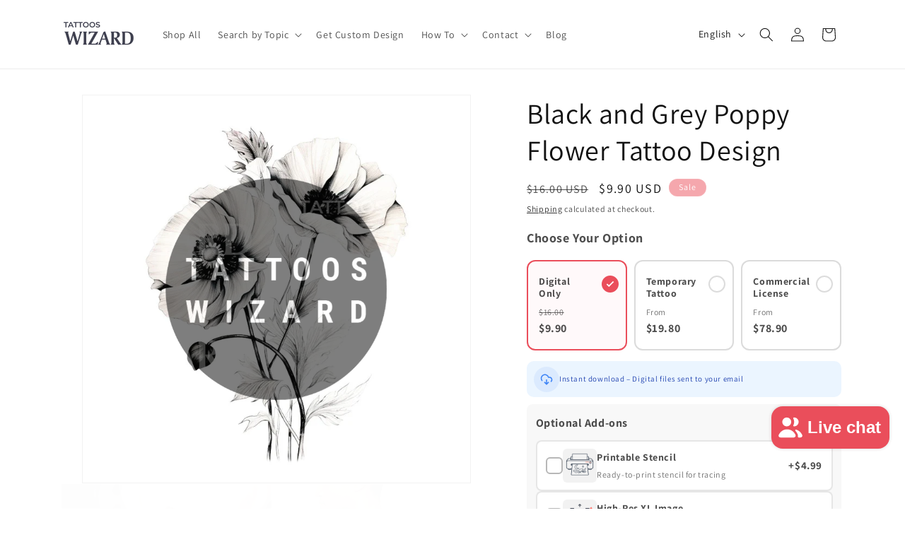

--- FILE ---
content_type: text/css
request_url: https://designs.tattooswizard.com/cdn/shop/t/20/assets/component-purchase-options.css?v=167064082702662782601769613424
body_size: 1428
content:
.purchase-options{margin:2rem 0}.purchase-options__title{font-size:1.8rem;font-weight:600;margin-bottom:1.5rem;color:var(--color-foreground)}.purchase-options__cards{display:grid;grid-template-columns:repeat(3,1fr);gap:1rem;margin-bottom:1.5rem}.purchase-options__mobile-price{display:none;text-align:center;padding:.75rem 0;margin-bottom:.75rem}.purchase-options__mobile-price-label{font-size:1rem;color:rgba(var(--color-foreground),.6)}.purchase-options__mobile-price-value{font-size:1.6rem;font-weight:700;color:var(--color-foreground)}@media screen and (max-width: 749px){.purchase-options__mobile-price{display:block}}@media screen and (max-width: 749px){.purchase-options__cards{display:grid;grid-template-columns:repeat(3,1fr);gap:.5rem;width:100%}.purchase-option-card{flex-direction:column;padding:1.75rem .5rem .75rem;border-radius:10px}.purchase-option-card__check{position:absolute;top:.5rem;right:.5rem;width:18px;height:18px}.purchase-option-card__check svg{width:10px;height:10px}.purchase-option-card__title{font-size:.9rem;margin-bottom:.3rem;padding-right:1.25rem;line-height:1.2}.purchase-option-card__price{font-size:1rem;margin-top:0}.purchase-option-card__price-label{display:block;font-size:.75rem;margin-bottom:.1rem}.purchase-options__mobile-price{display:none}}.purchase-option-card{position:relative;display:flex;flex-direction:column;border:2px solid rgba(var(--color-foreground),.15);border-radius:12px;padding:2rem 1.5rem 1.5rem;cursor:pointer;transition:all .2s ease;background:rgb(var(--color-background))}.purchase-option-card:hover{border-color:rgba(var(--color-foreground),.3);box-shadow:0 4px 12px #00000014}.purchase-option-card.selected{border-color:#ea4e5b;background:#ea4e5b08}.purchase-option-card input[type=radio]{position:absolute;opacity:0;width:0;height:0}.purchase-option-card__title{font-size:1.4rem;font-weight:600;padding-right:2.5rem;margin-bottom:1rem;color:var(--color-foreground);line-height:1.25;word-spacing:100vw}.purchase-option-card__price{font-size:1.6rem;font-weight:700;color:var(--color-foreground);margin-top:auto}.purchase-option-card__compare-price{text-decoration:line-through}.purchase-option-card__price-label{display:block;font-size:1.2rem;font-weight:400;color:rgba(var(--color-foreground),.6);margin-bottom:.2rem;min-height:1.5rem;line-height:1.25}.purchase-option-card__check{position:absolute;top:2rem;right:1rem;width:24px;height:24px;border:1.5px solid rgba(var(--color-foreground),.15);border-radius:50%;display:flex;align-items:center;justify-content:center;transition:all .2s ease}.purchase-option-card.selected .purchase-option-card__check{background:#ea4e5b;border-color:#ea4e5b}.purchase-option-card__check svg{width:14px;height:14px;stroke:#fff;stroke-width:3;opacity:0;transition:opacity .2s ease}.purchase-option-card.selected .purchase-option-card__check svg{opacity:1}.purchase-options__suboptions{background:rgba(var(--color-foreground),.03);border-radius:8px;padding:1.25rem;margin-bottom:1.5rem;display:none}.purchase-options__suboptions.active{display:block}.purchase-options__suboptions-title{font-size:1.6rem;font-weight:600;margin-bottom:1rem;color:var(--color-foreground)}.size-selector{display:flex;gap:.75rem;margin-bottom:1rem;flex-wrap:wrap}.size-option{position:relative;flex:1;min-width:100px;border:2px solid rgba(var(--color-foreground),.15);border-radius:8px;padding:1.5rem;text-align:center;transition:all .2s ease;background:rgb(var(--color-background))}.size-option__name{font-weight:600;font-size:1.4rem;margin-bottom:.5rem}.size-option__dimensions{font-size:1.2rem;color:rgba(var(--color-foreground),.6);margin-bottom:.75rem}.size-option__price{font-weight:700;font-size:1.6rem;color:var(--color-foreground);margin-bottom:.75rem}.size-option__quantity{display:flex;align-items:center;justify-content:center;gap:.5rem;padding-top:.75rem;border-top:1px solid rgba(var(--color-foreground),.1)}.size-option__qty-btn{width:36px;height:36px;border:2px solid rgba(var(--color-foreground),.2);border-radius:6px;background:transparent;cursor:pointer;font-size:1.4rem;font-weight:600;color:var(--color-foreground);transition:all .2s ease;display:flex;align-items:center;justify-content:center}.size-option__qty-btn:hover{border-color:#ea4e5b;color:#ea4e5b}.size-option__qty-btn:disabled{opacity:.3;cursor:not-allowed}.size-option__qty-input{width:48px;text-align:center;border:none;font-size:1.4rem;font-weight:700;color:var(--color-foreground);background:transparent}.size-option__qty-input::-webkit-inner-spin-button,.size-option__qty-input::-webkit-outer-spin-button{-webkit-appearance:none;margin:0}.size-option.has-quantity{border-color:#ea4e5b;background:#ea4e5b0d}@media screen and (max-width: 749px){.size-selector{display:grid;grid-template-columns:repeat(3,1fr);gap:.5rem}.size-option{min-width:0;padding:.75rem .4rem;display:flex;flex-direction:column;align-items:center}.size-option__name{font-size:1.1rem;margin-bottom:.3rem;min-height:1.4em}.size-option__dimensions{font-size:.85rem;margin-bottom:.5rem;min-height:2.2em;line-height:1.3}.size-option__price{font-size:1.15rem;margin-bottom:.5rem;min-height:1.4em}.size-option__quantity{padding-top:.5rem;gap:.25rem}.size-option__qty-btn{width:28px;height:28px;font-size:1.1rem}.size-option__qty-input{width:28px;font-size:1.1rem}}.addon-options{display:flex;flex-direction:column;gap:.75rem}.addon-option{display:flex;align-items:center;gap:1rem;padding:1rem 1.25rem;border:2px solid rgba(var(--color-foreground),.1);border-radius:8px;cursor:pointer;transition:all .2s ease;background:rgb(var(--color-background))}.addon-option:hover{border-color:rgba(var(--color-foreground),.25)}.addon-option.selected{border-color:#ea4e5b;background:#ea4e5b08}.addon-option input[type=checkbox]{display:none}.addon-option__checkbox{width:24px;height:24px;border:2px solid rgba(var(--color-foreground),.3);border-radius:6px;display:flex;align-items:center;justify-content:center;flex-shrink:0;transition:all .2s ease}.addon-option.selected .addon-option__checkbox{background:#ea4e5b;border-color:#ea4e5b}.addon-option__checkbox svg{width:14px;height:14px;stroke:#fff;stroke-width:3;opacity:0}.addon-option.selected .addon-option__checkbox svg{opacity:1}.addon-option__info{flex:1}.addon-option__name{font-weight:600;font-size:1.4rem;margin-bottom:.15rem}.addon-option__description{font-size:1.2rem;color:rgba(var(--color-foreground),.6)}.addon-option__price{font-weight:700;color:var(--color-foreground);font-size:1.5rem}.addon-option__image{width:48px;height:48px;flex-shrink:0;border-radius:6px;overflow:hidden;background:rgba(var(--color-foreground),.05)}.addon-option__image img{width:100%;height:100%;object-fit:cover}.purchase-options__summary{background:rgba(var(--color-foreground),.03);border-radius:8px;padding:1.25rem 1.5rem;margin-bottom:1rem}.purchase-options__summary-title{font-size:1.1rem;font-weight:600;margin-bottom:.75rem;color:rgba(var(--color-foreground),.7);text-transform:uppercase;letter-spacing:.5px}.purchase-options__summary-items{display:flex;flex-direction:column;gap:.4rem;margin-bottom:.75rem;padding-bottom:.75rem;border-bottom:1px solid rgba(var(--color-foreground),.1)}.purchase-options__summary-item{display:flex;justify-content:space-between;font-size:1.2rem}.purchase-options__summary-item-name{color:var(--color-foreground)}.purchase-options__summary-item-price{font-weight:500}.purchase-options__summary-total{display:flex;justify-content:space-between;font-size:1.5rem;font-weight:700}.purchase-options__hint{display:none;align-items:center;gap:.75rem;padding:.75rem 1rem;border-radius:10px;margin-bottom:1rem;font-size:1.1rem;line-height:1.4}.purchase-options__hint.active{display:flex}.purchase-options__hint-icon{width:36px;height:36px;border-radius:50%;display:flex;align-items:center;justify-content:center;flex-shrink:0}.purchase-options__hint-icon svg{width:18px;height:18px}.purchase-options__hint span{flex:1}.purchase-options__hint[data-for=digital]{background:#ebf5ff;color:#1e40af}.purchase-options__hint[data-for=digital] .purchase-options__hint-icon{background:#dbeafe}.purchase-options__hint[data-for=digital] .purchase-options__hint-icon svg{color:#3b82f6}.purchase-options__hint[data-for=temp]{background:#ecfdf5;color:#065f46}.purchase-options__hint[data-for=temp] .purchase-options__hint-icon{background:#d1fae5}.purchase-options__hint[data-for=temp] .purchase-options__hint-icon svg{color:#10b981}.purchase-options__hint[data-for=commercial]{background:#f3e8ff;color:#5b21b6}.purchase-options__hint[data-for=commercial] .purchase-options__hint-icon{background:#ddd6fe}.purchase-options__hint[data-for=commercial] .purchase-options__hint-icon svg{color:#8b5cf6}@media screen and (max-width: 749px){.purchase-options__hint{font-size:1rem;padding:.6rem .9rem;gap:.6rem}.purchase-options__hint-icon{width:32px;height:32px}.purchase-options__hint-icon svg{width:16px;height:16px}}.purchase-options__warning{display:flex;align-items:center;gap:.5rem;padding:.75rem 1rem;background:#ea4e5b14;border-radius:6px;margin-bottom:1rem;font-size:1.1rem;color:#ea4e5b}.purchase-options__warning svg{flex-shrink:0;width:18px;height:18px}.purchase-options__warning.hidden{display:none}.exclusive-option{margin-top:1rem;padding-top:1rem;border-top:1px solid rgba(var(--color-foreground),.1)}.purchase-options__testimonial{text-align:center;padding:1rem;margin:.5rem 0}.purchase-options__testimonial-stars{color:#f5a623;font-size:1.4rem;letter-spacing:2px;margin-bottom:.4rem}.purchase-options__testimonial-text{font-size:1.2rem;font-style:italic;color:rgba(var(--color-foreground),.7);margin:0 0 .3rem;line-height:1.5}.purchase-options__testimonial-author{font-size:1.1rem;font-weight:600;color:rgba(var(--color-foreground),.5)}.purchase-options__verified-badge{display:inline-flex;font-size:.9rem;color:#22c55e;font-weight:500;margin-left:.5rem}.purchase-options__social-proof{display:flex;align-items:center;justify-content:center;gap:.5rem;font-size:1.1rem;color:rgba(var(--color-foreground),.6);margin:.25rem 0 .75rem}.purchase-options__social-proof svg{width:16px;height:16px;flex-shrink:0;color:#ea4e5b;fill:#ea4e5b}.purchase-options__trust{display:flex;justify-content:space-between;gap:.5rem;padding:1rem 0 .5rem}.purchase-options__trust-item{display:flex;flex-direction:column;align-items:center;text-align:center;gap:.4rem;flex:1}.purchase-options__trust-item svg{width:24px;height:24px;color:#ea4e5b;opacity:.85}.purchase-options__trust-item span{font-size:1rem;color:rgba(var(--color-foreground),.55);line-height:1.3}@media screen and (max-width: 749px){.purchase-options__trust-item span{font-size:.85rem}.purchase-options__trust-item svg{width:18px;height:18px}.purchase-options__testimonial-text{font-size:1.1rem}.purchase-options__verified-badge{font-size:.8rem}}.product-trust-section{margin:1rem 0}.purchase-options__sticky-bar{display:none;position:fixed;bottom:0;left:0;right:0;z-index:99;background:rgb(var(--color-background));border-top:1px solid rgba(var(--color-foreground),.1);box-shadow:0 -4px 16px #0000001a;padding:.75rem 1.5rem;transform:translateY(100%);transition:transform .3s ease}.purchase-options__sticky-bar.visible{transform:translateY(0)}.purchase-options__sticky-bar-inner{display:flex;align-items:center;justify-content:space-between;gap:1rem;max-width:var(--page-width);margin:0 auto}.purchase-options__sticky-bar-info{display:flex;flex-direction:column;min-width:0}.purchase-options__sticky-bar-title{font-size:1.2rem;font-weight:600;white-space:nowrap;overflow:hidden;text-overflow:ellipsis}.purchase-options__sticky-bar-price{font-size:1.4rem;font-weight:700;color:#ea4e5b}.purchase-options__sticky-bar-btn{white-space:nowrap;padding:1.2rem 2.4rem;min-height:44px;font-size:1.3rem;font-weight:600;background:#ea4e5b;color:#fff;border:none;border-radius:8px;cursor:pointer;transition:background .2s ease}.purchase-options__sticky-bar-btn:hover{background:#d9434f}.purchase-options__sticky-bar-btn:active{background:#c73a46}.purchase-options__sticky-bar-btn.loading{opacity:.7;pointer-events:none}@media screen and (max-width: 749px){.purchase-options__sticky-bar{display:block;padding:.6rem 1rem}body.sticky-atc-visible{padding-bottom:72px}}.size-selector--error .size-option{border-color:#ea4e5b;animation:shake .4s ease}@keyframes shake{0%,to{transform:translate(0)}25%{transform:translate(-4px)}75%{transform:translate(4px)}}.gpo-container,.gpo-app,.gpo-hidden-inputs{display:none!important}
/*# sourceMappingURL=/cdn/shop/t/20/assets/component-purchase-options.css.map?v=167064082702662782601769613424 */


--- FILE ---
content_type: text/javascript
request_url: https://designs.tattooswizard.com/cdn/shop/t/20/assets/product-purchase-options.js?v=178288105697284174951769613427
body_size: 2720
content:
class PurchaseOptions extends HTMLElement{constructor(){super(),this.selectedType="digital",this.sizeQuantities={small:0,medium:0,large:0},this.selectedAddons=new Set,this.basePrice=0,this.baseProductId=null,this.baseVariantId=null,this.designName="",this.currencySymbol="$",this.addonProducts={}}connectedCallback(){this.basePrice=parseFloat(this.dataset.basePrice)||0,this.baseProductId=this.dataset.productId,this.baseVariantId=this.dataset.variantId,this.designName=this.dataset.productTitle||"Design",this.currencySymbol=this.dataset.currencySymbol||"$",this.digitalSuffix=this.dataset.digitalSuffix||"(Digital)",this.errorMessage=this.dataset.errorMessage||"Error adding to cart. Please try again.",this.errorNoSize=this.dataset.errorNoSize||"Please select at least one temporary tattoo size",this.fromPriceLabel=this.dataset.fromPriceLabel||"From",this.addonProducts={stencil:{variantId:this.dataset.stencilVariantId,price:parseInt(this.dataset.stencilPrice||499)/100,name:this.dataset.stencilName||"Printable Stencil"},highres:{variantId:this.dataset.highresVariantId,price:parseInt(this.dataset.highresPrice||399)/100,name:this.dataset.highresName||"High-Res XL Image"},tempSmall:{variantId:this.dataset.tempSmallVariantId,price:parseInt(this.dataset.tempSmallPrice||990)/100,name:this.dataset.tempSmallName||"Temporary Tattoo - Small",dimensions:this.dataset.tempSmallDim||'2x3" / 5x8cm'},tempMedium:{variantId:this.dataset.tempMediumVariantId,price:parseInt(this.dataset.tempMediumPrice||1490)/100,name:this.dataset.tempMediumName||"Temporary Tattoo - Medium",dimensions:this.dataset.tempMediumDim||'3x4" / 8x10cm'},tempLarge:{variantId:this.dataset.tempLargeVariantId,price:parseInt(this.dataset.tempLargePrice||1990)/100,name:this.dataset.tempLargeName||"Temporary Tattoo - Large",dimensions:this.dataset.tempLargeDim||'4x6" / 10x15cm'},commercial:{variantId:this.dataset.commercialVariantId,price:parseInt(this.dataset.commercialPrice||6900)/100,name:this.dataset.commercialName||"Commercial License"},exclusive:{variantId:this.dataset.exclusiveVariantId,price:parseInt(this.dataset.exclusivePrice||29900)/100,name:this.dataset.exclusiveName||"Exclusive Buy-Out"}},this.bindEvents(),this.updateUI(),this.initStickyATC()}formatMoney(cents){const amount=(cents/100).toFixed(2);return`${this.currencySymbol}${amount}`}bindEvents(){this.querySelectorAll(".purchase-option-card").forEach(card=>{card.addEventListener("click",e=>{const type=card.dataset.type;this.selectType(type)})}),this.querySelectorAll(".size-option__qty-btn").forEach(btn=>{btn.addEventListener("click",e=>{e.preventDefault(),e.stopPropagation();const size=btn.closest(".size-option").dataset.size,action=btn.dataset.action;this.updateSizeQuantity(size,action)})}),this.querySelectorAll(".size-option__qty-input").forEach(input=>{input.addEventListener("change",e=>{const size=input.closest(".size-option").dataset.size,qty=Math.max(0,Math.min(10,parseInt(input.value)||0));this.sizeQuantities[size]=qty,input.value=qty,this.updateUI()})}),this.querySelectorAll(".addon-option").forEach(option=>{option.addEventListener("click",e=>{e.preventDefault(),e.stopPropagation();const parentPanel=option.closest(".purchase-options__suboptions");if(parentPanel&&!parentPanel.classList.contains("active"))return;const addon=option.dataset.addon;this.toggleAddon(addon,option)})});const form=document.querySelector('form[data-type="add-to-cart-form"]');form&&form.addEventListener("submit",e=>{e.preventDefault(),e.stopImmediatePropagation(),this.addToCart()},!0)}selectType(type){this.selectedType=type,type!=="temp"&&(this.sizeQuantities={small:0,medium:0,large:0}),type==="commercial"&&this.selectedAddons.clear(),this.updateUI()}updateSizeQuantity(size,action){action==="increase"?this.sizeQuantities[size]=Math.min(10,this.sizeQuantities[size]+1):action==="decrease"&&(this.sizeQuantities[size]=Math.max(0,this.sizeQuantities[size]-1)),this.updateUI()}getTotalSizeQuantity(){return Object.values(this.sizeQuantities).reduce((sum,qty)=>sum+qty,0)}toggleAddon(addon,element){this.selectedAddons.has(addon)?this.selectedAddons.delete(addon):this.selectedAddons.add(addon),element&&element.classList.toggle("selected",this.selectedAddons.has(addon)),this.updateUI()}updateUI(){this.querySelectorAll(".purchase-option-card").forEach(card=>{card.classList.toggle("selected",card.dataset.type===this.selectedType)}),this.querySelectorAll(".purchase-options__suboptions").forEach(panel=>{const panelType=panel.dataset.type;panel.classList.toggle("active",panelType===this.selectedType)}),this.querySelectorAll(".size-option").forEach(option=>{const size=option.dataset.size,qty=this.sizeQuantities[size]||0,input=option.querySelector(".size-option__qty-input");input&&(input.value=qty),option.classList.toggle("has-quantity",qty>0);const decreaseBtn=option.querySelector('[data-action="decrease"]');decreaseBtn&&(decreaseBtn.disabled=qty===0)}),this.querySelectorAll(".addon-option").forEach(option=>{option.classList.toggle("selected",this.selectedAddons.has(option.dataset.addon))}),this.querySelectorAll(".purchase-options__hint").forEach(hint=>{hint.classList.toggle("active",hint.dataset.for===this.selectedType)}),this.updatePriceSummary()}calculateTotal(){let total=this.basePrice;const items=[{name:`${this.designName} ${this.digitalSuffix}`,price:this.basePrice}];return this.selectedType==="temp"&&["small","medium","large"].forEach(size=>{const qty=this.sizeQuantities[size]||0;if(qty>0){const sizeKey=`temp${size.charAt(0).toUpperCase()+size.slice(1)}`,sizeProduct=this.addonProducts[sizeKey];if(sizeProduct){const lineTotal=sizeProduct.price*qty;total+=lineTotal,items.push({name:`${sizeProduct.name} \xD7${qty}`,price:lineTotal,quantity:qty,size})}}}),this.selectedType==="commercial"&&(total+=this.addonProducts.commercial.price,items.push({name:this.addonProducts.commercial.name,price:this.addonProducts.commercial.price}),this.selectedAddons.has("exclusive")&&(total+=this.addonProducts.exclusive.price,items.push({name:this.addonProducts.exclusive.name,price:this.addonProducts.exclusive.price}))),this.selectedType!=="commercial"&&(this.selectedAddons.has("stencil")&&(total+=this.addonProducts.stencil.price,items.push({name:this.addonProducts.stencil.name,price:this.addonProducts.stencil.price})),this.selectedAddons.has("highres")&&(total+=this.addonProducts.highres.price,items.push({name:this.addonProducts.highres.name,price:this.addonProducts.highres.price}))),{total,items}}updatePriceSummary(){const{total,items}=this.calculateTotal(),summaryItems=this.querySelector(".purchase-options__summary-items"),summaryTotal=this.querySelector(".purchase-options__summary-total-price");summaryItems&&(summaryItems.innerHTML=items.map(item=>`
        <div class="purchase-options__summary-item">
          <span class="purchase-options__summary-item-name">${item.name}</span>
          <span class="purchase-options__summary-item-price">${this.formatMoney(item.price*100)}</span>
        </div>
      `).join("")),summaryTotal&&(summaryTotal.textContent=this.formatMoney(total*100));const stickyPrice=this.querySelector(".purchase-options__sticky-bar-price");stickyPrice&&(stickyPrice.textContent=this.formatMoney(total*100));const mobilePrice=this.querySelector(".purchase-options__mobile-price-value");if(mobilePrice){let priceText=this.formatMoney(total*100);this.selectedType==="temp"&&this.getTotalSizeQuantity()===0?priceText=`${this.fromPriceLabel} ${this.formatMoney((this.basePrice+this.addonProducts.tempSmall.price)*100)}`:this.selectedType==="commercial"&&(priceText=`${this.fromPriceLabel} ${this.formatMoney((this.basePrice+this.addonProducts.commercial.price)*100)}`),mobilePrice.textContent=priceText}this.updateCardPrices()}updateCardPrices(){const tempCard=this.querySelector('.purchase-option-card[data-type="temp"] .purchase-option-card__price'),commercialCard=this.querySelector('.purchase-option-card[data-type="commercial"] .purchase-option-card__price');if(tempCard)if(this.selectedType==="temp"&&this.getTotalSizeQuantity()>0){let tempTotal=this.basePrice;["small","medium","large"].forEach(size=>{const qty=this.sizeQuantities[size]||0;if(qty>0){const sizeKey=`temp${size.charAt(0).toUpperCase()+size.slice(1)}`;tempTotal+=this.addonProducts[sizeKey].price*qty}}),tempCard.innerHTML=this.formatMoney(tempTotal*100)}else{const tempPrice=this.basePrice+this.addonProducts.tempSmall.price;tempCard.innerHTML=`<span class="purchase-option-card__price-label">${this.fromPriceLabel} </span>${this.formatMoney(tempPrice*100)}`}if(commercialCard){const commercialPrice=this.basePrice+this.addonProducts.commercial.price;commercialCard.innerHTML=`<span class="purchase-option-card__price-label">${this.fromPriceLabel} </span>${this.formatMoney(commercialPrice*100)}`}}initStickyATC(){const stickyBar=this.querySelector(".purchase-options__sticky-bar");if(!stickyBar)return;const stickyBtn=stickyBar.querySelector(".purchase-options__sticky-bar-btn");stickyBtn&&stickyBtn.addEventListener("click",()=>this.addToCart());const submitButton=document.querySelector('form[data-type="add-to-cart-form"]')?.querySelector('[type="submit"]');if(!submitButton)return;const observer=new IntersectionObserver(entries=>{entries.forEach(entry=>{const shouldShow=!entry.isIntersecting;stickyBar.classList.toggle("visible",shouldShow),stickyBar.setAttribute("aria-hidden",String(!shouldShow)),document.body.classList.toggle("sticky-atc-visible",shouldShow)})},{threshold:0});observer.observe(submitButton),this._stickyObserver=observer}showError(message){const errorWrapper=document.querySelector(".product-form__error-message-wrapper"),errorSpan=errorWrapper?.querySelector(".product-form__error-message");if(errorWrapper&&errorSpan)errorSpan.textContent=message,errorWrapper.removeAttribute("hidden"),errorWrapper.scrollIntoView({behavior:"smooth",block:"center"}),setTimeout(()=>errorWrapper.setAttribute("hidden",""),5e3);else{const el=document.createElement("div");el.className="purchase-options__warning",el.style.marginTop="1rem",el.innerHTML=`<svg xmlns="http://www.w3.org/2000/svg" viewBox="0 0 24 24" fill="none" stroke="currentColor" stroke-width="2"><circle cx="12" cy="12" r="10"></circle><line x1="12" y1="8" x2="12" y2="12"></line><line x1="12" y1="16" x2="12.01" y2="16"></line></svg><span>${message}</span>`;const summary=this.querySelector(".purchase-options__summary");summary&&(summary.after(el),el.scrollIntoView({behavior:"smooth",block:"center"}),setTimeout(()=>el.remove(),5e3))}}setLoadingState(loading){const submitButton=document.querySelector('form[data-type="add-to-cart-form"]')?.querySelector('[type="submit"]'),stickyBtn=this.querySelector(".purchase-options__sticky-bar-btn");if(submitButton)if(loading){submitButton.setAttribute("aria-disabled","true"),submitButton.classList.add("loading");const spinner=submitButton.querySelector(".loading__spinner");spinner&&spinner.classList.remove("hidden")}else{submitButton.removeAttribute("aria-disabled"),submitButton.classList.remove("loading");const spinner=submitButton.querySelector(".loading__spinner");spinner&&spinner.classList.add("hidden")}stickyBtn&&(loading?(stickyBtn.setAttribute("disabled","true"),stickyBtn.classList.add("loading")):(stickyBtn.removeAttribute("disabled"),stickyBtn.classList.remove("loading")))}async addToCart(){if(this.selectedType==="temp"&&this.getTotalSizeQuantity()===0){const sizeSelector=this.querySelector(".size-selector");sizeSelector&&(sizeSelector.scrollIntoView({behavior:"smooth",block:"center"}),sizeSelector.classList.add("size-selector--error"),setTimeout(()=>sizeSelector.classList.remove("size-selector--error"),3e3)),this.showError(this.errorNoSize);return}this.setLoadingState(!0);const items=[],timestamp=Date.now(),bundleId=`bundle-${this.baseProductId}-${timestamp}`,shortId=timestamp.toString(36).slice(-4).toUpperCase(),optionName={digital:"Digital Only",temp:"Temporary Tattoo",commercial:"Commercial License"}[this.selectedType]||this.selectedType;items.push({id:parseInt(this.baseVariantId,10),quantity:1,properties:{_bundle_id:bundleId,_bundle_type:this.selectedType,Bundle:"#"+shortId,Option:optionName,Design:this.designName}}),this.selectedType==="temp"&&["small","medium","large"].forEach(size=>{const qty=this.sizeQuantities[size]||0;if(qty>0){const sizeKey=`temp${size.charAt(0).toUpperCase()+size.slice(1)}`,sizeProduct=this.addonProducts[sizeKey];sizeProduct&&sizeProduct.variantId&&items.push({id:parseInt(sizeProduct.variantId,10),quantity:qty,properties:{_bundle_id:bundleId,Bundle:"#"+shortId,"For Design":this.designName,Size:size.charAt(0).toUpperCase()+size.slice(1)+" ("+sizeProduct.dimensions+")",Option:optionName}})}}),this.selectedType==="commercial"&&(this.addonProducts.commercial.variantId&&items.push({id:parseInt(this.addonProducts.commercial.variantId,10),quantity:1,properties:{_bundle_id:bundleId,Bundle:"#"+shortId,"For Design":this.designName,Option:optionName}}),this.selectedAddons.has("exclusive")&&this.addonProducts.exclusive.variantId&&items.push({id:parseInt(this.addonProducts.exclusive.variantId,10),quantity:1,properties:{_bundle_id:bundleId,Bundle:"#"+shortId,"For Design":this.designName,Option:optionName}})),this.selectedType!=="commercial"&&(this.selectedAddons.has("stencil")&&this.addonProducts.stencil.variantId&&items.push({id:parseInt(this.addonProducts.stencil.variantId,10),quantity:1,properties:{_bundle_id:bundleId,Bundle:"#"+shortId,"For Design":this.designName,Option:optionName}}),this.selectedAddons.has("highres")&&this.addonProducts.highres.variantId&&items.push({id:parseInt(this.addonProducts.highres.variantId,10),quantity:1,properties:{_bundle_id:bundleId,Bundle:"#"+shortId,"For Design":this.designName,Option:optionName}}));try{const cartDrawer=document.querySelector("cart-drawer"),cartNotification=document.querySelector("cart-notification"),cart=cartDrawer||cartNotification;let sections=[],sectionsUrl=window.location.pathname;cart&&typeof cart.getSectionsToRender=="function"&&(sections=cart.getSectionsToRender().map(section=>section.id));const response=await fetch("/cart/add.js",{method:"POST",headers:{"Content-Type":"application/json"},body:JSON.stringify({items,sections,sections_url:sectionsUrl})});if(response.ok){const data=await response.json(),cartBubble=document.getElementById("cart-icon-bubble");if(cartBubble)try{const cartData=await(await fetch("/cart.js")).json(),countEl=cartBubble.querySelector('.cart-count-bubble span[aria-hidden="true"]');countEl&&(countEl.textContent=cartData.item_count),cartBubble.classList.remove("hidden")}catch(e){console.warn("Could not update cart bubble:",e)}cartDrawer&&typeof cartDrawer.renderContents=="function"?cartDrawer.renderContents(data):window.location.href="/cart"}else{const error=await response.json();console.error("Cart error:",error),this.showError(this.errorMessage)}}catch(error){console.error("Cart error:",error),this.showError(this.errorMessage)}finally{this.setLoadingState(!1)}}}customElements.define("purchase-options",PurchaseOptions);
//# sourceMappingURL=/cdn/shop/t/20/assets/product-purchase-options.js.map?v=178288105697284174951769613427


--- FILE ---
content_type: text/javascript
request_url: https://designs.tattooswizard.com/cdn/shop/t/20/assets/image-protection.js?v=17422852544526101351769862293
body_size: -577
content:
(function(){"use strict";const imageSelectors=[".product__media img",".card__media img",".global-media-settings img",".product-media-container img","media-gallery img",".deferred-media img"].join(", ");document.addEventListener("contextmenu",function(e){if(e.target.matches&&e.target.matches(imageSelectors))return e.preventDefault(),!1}),document.addEventListener("dragstart",function(e){if(e.target.matches&&e.target.matches(imageSelectors))return e.preventDefault(),!1})})();
//# sourceMappingURL=/cdn/shop/t/20/assets/image-protection.js.map?v=17422852544526101351769862293
